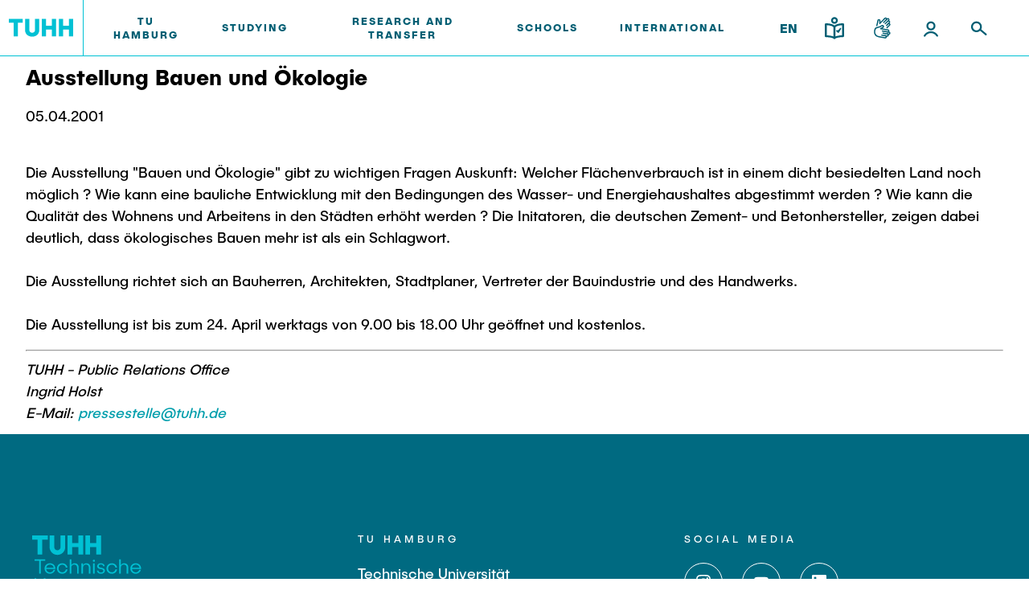

--- FILE ---
content_type: text/html; charset=UTF-8
request_url: https://intranet.tuhh.de/presse/pressemitteilung_einzeln.php?id=6230&Lang=en
body_size: 9084
content:
<!DOCTYPE html>
<html lang='en'>
<head><meta charset="utf-8"><meta http-equiv="X-UA-Compatible" content="IE=edge"><meta name="viewport" content="width=device-width,initial-scale=1">
<link rel="shortcut icon" type="image/x-icon" href="/img/favicon.ico" sizes="16x16 32x32 48x48 64x64"><link rel="apple-touch-icon" href="/img/apple-touch-icon.png" sizes="180x180"><link rel="icon" type="image/svg+xml" href="/img/favicon.svg" sizes="any">
<title>Press Release: Ausstellung Bauen und &Ouml;kologie</title>
<link rel="stylesheet" href="/assets/styles/styles.css?v=2023092510"><link rel="stylesheet" href="/assets/scripts/main.css?v=2023092510"><script id="project-config" type="application/json">{"assetsUrl":"\/assets\/"}</script>
<script type="text/javascript" nonce="696ac96f0f0ae">
    window.publicPaths = {
        js: '/assets/scripts/',
        assets: '/assets/',
        googleSearch: 'https://cse.google.com/cse.js?cx=013498366615220259019:ljc1ircsxvi',
        personSearchAPI: 'https://kontakt.tuhh.de/api/search.php'
};
</script>
<meta property='og:url' content='https://intranet.tuhh.de/presse/pressemitteilung_einzeln.php?id=6230&amp;Lang=en'>
<meta property='og:type' content='article'>
<meta property='og:title' content='Ausstellung Bauen und &Ouml;kologie'>
<meta property='og:locale' content='de_DE'>
<meta property='og:image' content='https://intranet.tuhh.de'>
<meta name='twitter:card' content='summary'>
<meta name='twitter:site' content='@TUHamburg'>
<meta name='twitter:title' content='Ausstellung Bauen und &Ouml;kologie'>
<meta name='twitter:description' content='
Die Ausstellung &quot;Bauen und &Ouml;kologie&quot; gibt zu wichtigen Fragen Auskunft: Welcher Fl&auml;chenverbrauch ist in einem &hellip;'>
<meta name='twitter:image' content='https://intranet.tuhh.de'>
    <link rel="stylesheet" type="text/css" href="/css/tuhh-loop.css?v=2023092510" media="screen">
    <link rel="stylesheet" type="text/css" href="/css/jquery-ui.css" media="screen">
    <link rel="stylesheet" type="text/css" href="/img/font-awesome/css/all.min.css" media="screen">
    <link rel="stylesheet" type="text/css" href="https://www.tuhh.de/t3resources/tuhh/css/tuhh.css?2023092510" media="screen">
      <script src="/js/jquery.js"></script>
      <script src="/js/jquery-ui.js"></script>
      <script src="/js/jquery.lightbox.js"></script>
      <script src="/js/lightbox.js"></script>
</head><body>	<div class="page"><div class="module module--header js-header" data-name="header"><div class="module__content"><div class="container header__container"><div class="header header--default" data-component='{"component": "nav"}'><a class="header__logo" href="https://www.tuhh.de/tuhh/startseite"><div class="header__logo__inner"><img class="lazyload header__logo__inner__mobile" data-sizes="auto" data-srcset="/assets/images/logo-new.svg" alt="TUHH" /><img class="lazyload header__logo__inner__desktop" data-sizes="auto" data-srcset="/assets/images/logo-new.svg" alt="TUHH" /></div></a><div class="header__nav js-nav-main"><div class="header__nav__mobile-actions"><div class="header__actions__inner"><div class="header__actions__item header__actions__item--mobile header__actions__item--lang"><span class="header__actions__item__lang-trigger js-nav-lang">EN</span><div class="subnavigation subnavigation--action js-nav-subnavi"><a href="/presse/pressemitteilung_einzeln.php?id=6230&amp;Lang=de"> DE </a></div></div><a class="header__actions__item header__actions__item--mobile header__actions__item--calendar highlight" href="https://intranet.tuhh.de/events/veranstaltungen.php"><div class="icon"> <svg xmlns="http://www.w3.org/2000/svg" width="24" height="25" viewBox="0 0 24 25"><path d="M18 22H6c-1.654 0-3-1.346-3-3V8c0-1.654 1.346-3 3-3h12c1.654 0 3 1.346 3 3v11c0 1.654-1.346 3-3 3zM6 7c-.551 0-1 .449-1 1v11c0 .552.449 1 1 1h12a1 1 0 001-1V8c0-.551-.448-1-1-1H6z" fill="#005e73"/><path d="M19 13H5a1 1 0 010-2h14a1 1 0 110 2zm-4-4a1 1 0 01-1-1V4a1 1 0 112 0v4a1 1 0 01-1 1zM9 9a1 1 0 01-1-1V4a1 1 0 012 0v4a1 1 0 01-1 1z" fill="#005e73"/></svg> </div></a><a class="header__actions__item header__actions__item--mobile header__actions__item--location highlight" href="https://www.tuhh.de/tuhh/tu-hamburg/campus"><div class="icon"> <svg xmlns="http://www.w3.org/2000/svg" width="24" height="25" viewBox="0 0 24 25"><path d="M12 22.5a.994.994 0 01-.563-.174C11.133 22.119 4 17.186 4 11.16 4 6.661 7.589 3 12 3s8 3.661 8 8.16c0 6.025-7.133 10.959-7.437 11.166A.994.994 0 0112 22.5zM12 5c-3.309 0-6 2.764-6 6.16 0 4.091 4.409 7.866 6 9.097 1.592-1.23 6-5.006 6-9.097C18 7.764 15.309 5 12 5z" fill="#005e73"/><path d="M12 14c-1.654 0-3-1.346-3-3s1.346-3 3-3 3 1.346 3 3-1.346 3-3 3zm0-4c-.551 0-1 .449-1 1s.449 1 1 1a1.001 1.001 0 000-2z" fill="#005e73"/></svg> </div></a></div></div> <nav class="header__nav__inner"> <ul> <li class="header__nav__item"> <div class="desktop button button--nav-link highlight highlight js-nav-item "> TU Hamburg </div> <a class="button button--nav-link highlight mobile " target="_self" href="https://www.tuhh.de/tuhh/en/tu-hamburg"> <span>TU Hamburg</span> <div class="icon"> <img src="https://www.tuhh.de/typo3conf/ext/tuhhsitepackage2021/Resources/Public/Assets/icons/inline/arrow-up-right.svg" width="1000" height="1000" alt=""/> </div> </a> <div class="icon header__nav__item__subnavi-trigger js-nav-subnavi-trigger"> <img src="https://www.tuhh.de/typo3conf/ext/tuhhsitepackage2021/Resources/Public/Assets/icons/inline/chevron-right-dark.svg" width="24" height="25" alt=""/> </div> <div class="subnavigation js-nav-subnavi"> <div class="subnavigation__title"> <div class="subnavigation__title__inner"> <div class="icon highlight subnavigation__title__icon js-nav-subnavi-back"> <img src="https://www.tuhh.de/typo3conf/ext/tuhhsitepackage2021/Resources/Public/Assets/icons/inline/arrow-left-dark.svg" width="24" height="24" alt=""/> </div> <span class="button button--nav-link highlight"> TU Hamburg </span> </div> </div> <div class="container subnavigation__container"> <div class="subnavigation__mainlink"> <div class="subnavigation__mainlink__arrow"> <div class="icon"> <img src="https://www.tuhh.de/typo3conf/ext/tuhhsitepackage2021/Resources/Public/Assets/icons/inline/arrow-right.svg" width="24" height="24" alt=""/> </div> </div> <a class="button button--subnav-highlight highlight desktop--v3 " target="_self" href="https://www.tuhh.de/tuhh/en/tu-hamburg"> <span>TU Hamburg</span> </a> </div> <div class="subnavigation__inner"> <div class="subnavigation__col"> <nav> <ul> <li> <a class="button button--subnav-title-link highlight " href="https://www.tuhh.de/tuhh/en/tu-hamburg/profile"> <span>Profile</span> <div class="icon"> <img src="https://www.tuhh.de/typo3conf/ext/tuhhsitepackage2021/Resources/Public/Assets/icons/inline/arrow-up-right.svg" width="1000" height="1000" alt=""/> </div> </a> <ul> </ul> </li> <li> <a class="button button--subnav-title-link highlight " href="https://www.tuhh.de/tuhh/en/tu-hamburg/structure"> <span>Structure</span> <div class="icon"> <img src="https://www.tuhh.de/typo3conf/ext/tuhhsitepackage2021/Resources/Public/Assets/icons/inline/arrow-up-right.svg" width="1000" height="1000" alt=""/> </div> </a> <ul> </ul> </li> <li> <a class="button button--subnav-title-link highlight " href="https://www.tuhh.de/tuhh/en/tu-hamburg/campus"> <span>Campus</span> <div class="icon"> <img src="https://www.tuhh.de/typo3conf/ext/tuhhsitepackage2021/Resources/Public/Assets/icons/inline/arrow-up-right.svg" width="1000" height="1000" alt=""/> </div> </a> <ul> </ul> </li> <li> <a class="button button--subnav-title-link highlight " href="https://www.tuhh.de/tuhh/en/tu-hamburg/cooperation-with-tuhh"> <span>Cooperation with TUHH</span> <div class="icon"> <img src="https://www.tuhh.de/typo3conf/ext/tuhhsitepackage2021/Resources/Public/Assets/icons/inline/arrow-up-right.svg" width="1000" height="1000" alt=""/> </div> </a> <ul> </ul> </li> </ul></nav></div> <div class="subnavigation__col"><nav><ul> <li> <a class="button button--subnav-title-link highlight " href="https://www.tuhh.de/tuhh/en/tu-hamburg/newsroom"> <span>Newsroom</span> <div class="icon"> <img src="https://www.tuhh.de/typo3conf/ext/tuhhsitepackage2021/Resources/Public/Assets/icons/inline/arrow-up-right.svg" width="1000" height="1000" alt=""/> </div> </a> <ul> <li> <a class="button button--subnav-link highlight " href="https://intranet.tuhh.de/presse/pressearchive.php?Lang=en"> <span>Press Release</span> </a> </li> <li> <a class="button button--subnav-link highlight " href="https://www.tuhh.de/tuhh/en/tu-hamburg/newsroom/flyers-and-brochures"> <span>Flyers and brochures</span> </a> </li> <li> <a class="button button--subnav-link highlight " href="https://www.tuhh.de/tuhh/en/tu-hamburg/newsroom/university-magazine-spektrum"> <span>University magazine spektrum</span> </a> </li> <li> <a class="button button--subnav-link highlight " href="https://intranet.tuhh.de/aktuell/veranstaltungen/index.php"> <span>Events</span> </a> </li> </ul> </li> <li> <a class="button button--subnav-title-link highlight " href="https://tu-hamburg-shop.de/en/"> <span>Merchandise-Shop</span> <div class="icon"> <img src="https://www.tuhh.de/typo3conf/ext/tuhhsitepackage2021/Resources/Public/Assets/icons/inline/arrow-up-right.svg" width="1000" height="1000" alt=""/> </div> </a> <ul> </ul> </li> </ul></nav></div> <div class="subnavigation__col"><nav><ul> <li> <a class="button button--subnav-title-link highlight " href="https://www.tuhh.de/tuhh/en/tu-hamburg/working-at-tu-hamburg"> <span>Working at TU Hamburg</span> <div class="icon"> <img src="https://www.tuhh.de/typo3conf/ext/tuhhsitepackage2021/Resources/Public/Assets/icons/inline/arrow-up-right.svg" width="1000" height="1000" alt=""/> </div> </a> <ul> <li> <a class="button button--subnav-link highlight " href="https://www.tuhh.de/tuhh/en/tu-hamburg/working-at-tu-hamburg/job-opportunities"> <span>Job opportunities</span> </a> </li> <li> <a class="button button--subnav-link highlight " href="https://www.tuhh.de/tuhh/en/tu-hamburg/working-at-tu-hamburg/faculty-recruiting"> <span>Faculty recruiting</span> </a> </li> <li> <a class="button button--subnav-link highlight " href="https://www.tuhh.de/tuhh/en/tu-hamburg/working-at-tu-hamburg/information-for-new-employees"> <span>Information for new employees</span> </a> </li> </ul> </li> <li> <a class="button button--subnav-title-link highlight " href="https://www.tuhh.de/tuhh/en/tu-hamburg/service"> <span>Internal Information</span> <div class="icon"> <img src="https://www.tuhh.de/typo3conf/ext/tuhhsitepackage2021/Resources/Public/Assets/icons/inline/arrow-up-right.svg" width="1000" height="1000" alt=""/> </div> </a> <ul> </ul> </li> </ul> </nav> </div> </div> </div> </div> </li> <li class="header__nav__item"> <div class="desktop button button--nav-link highlight highlight js-nav-item "> Studying </div> <a class="button button--nav-link highlight mobile " target="_self" href="https://www.tuhh.de/tuhh/en/studying-1"> <span>Studying</span> <div class="icon"> <img src="https://www.tuhh.de/typo3conf/ext/tuhhsitepackage2021/Resources/Public/Assets/icons/inline/arrow-up-right.svg" width="1000" height="1000" alt=""/> </div> </a> <div class="icon header__nav__item__subnavi-trigger js-nav-subnavi-trigger"> <img src="https://www.tuhh.de/typo3conf/ext/tuhhsitepackage2021/Resources/Public/Assets/icons/inline/chevron-right-dark.svg" width="24" height="25" alt=""/> </div> <div class="subnavigation js-nav-subnavi"> <div class="subnavigation__title"> <div class="subnavigation__title__inner"> <div class="icon highlight subnavigation__title__icon js-nav-subnavi-back"> <img src="https://www.tuhh.de/typo3conf/ext/tuhhsitepackage2021/Resources/Public/Assets/icons/inline/arrow-left-dark.svg" width="24" height="24" alt=""/> </div> <span class="button button--nav-link highlight"> Studying </span> </div> </div> <div class="container subnavigation__container"> <div class="subnavigation__mainlink"> <div class="subnavigation__mainlink__arrow"> <div class="icon"> <img src="https://www.tuhh.de/typo3conf/ext/tuhhsitepackage2021/Resources/Public/Assets/icons/inline/arrow-right.svg" width="24" height="24" alt=""/> </div> </div> <a class="button button--subnav-highlight highlight desktop--v3 " target="_self" href="https://www.tuhh.de/tuhh/en/studying-1"> <span>Studying</span> </a> </div> <div class="subnavigation__inner"> <div class="subnavigation__col"> <nav> <ul> <li> <a class="button button--subnav-title-link highlight " href="https://www.tuhh.de/tuhh/en/studium/lehre/education-news"> <span>Education News</span> <div class="icon"> <img src="https://www.tuhh.de/typo3conf/ext/tuhhsitepackage2021/Resources/Public/Assets/icons/inline/arrow-up-right.svg" width="1000" height="1000" alt=""/> </div> </a> <ul> </ul> </li> <li> <a class="button button--subnav-title-link highlight " href="https://www.tuhh.de/tuhh/en/studying/before-studying"> <span>Before Studying</span> <div class="icon"> <img src="https://www.tuhh.de/typo3conf/ext/tuhhsitepackage2021/Resources/Public/Assets/icons/inline/arrow-up-right.svg" width="1000" height="1000" alt=""/> </div> </a> <ul> <li> <a class="button button--subnav-link highlight " href="https://www.tuhh.de/tuhh/en/studying/before-studying/application"> <span>Application</span> </a> </li> <li> <a class="button button--subnav-link highlight " href="https://www.tuhh.de/schule/startseite.html"> <span>High School Students</span> </a> </li> <li> <a class="button button--subnav-link highlight " href="https://www.tuhh.de/tuhh/en/studying/before-studying/degree-courses"> <span>Degree Courses</span> </a> </li> <li> <a class="button button--subnav-link highlight " href="https://www.tuhh.de/tuhh/en/studying/before-studying/study-orientation"> <span>Study orientation</span> </a> </li> </ul> </li> </ul></nav></div> <div class="subnavigation__col"><nav><ul> <li> <a class="button button--subnav-title-link highlight " href="https://www.tuhh.de/tuhh/en/studying/during-your-studies"> <span>During your Studies</span> <div class="icon"> <img src="https://www.tuhh.de/typo3conf/ext/tuhhsitepackage2021/Resources/Public/Assets/icons/inline/arrow-up-right.svg" width="1000" height="1000" alt=""/> </div> </a> <ul> <li> <a class="button button--subnav-link highlight " href="https://www.tuhh.de/tuhh/en/studying/during-your-studies/advice-and-contact"> <span>Advice and contact</span> </a> </li> <li> <a class="button button--subnav-link highlight " href="https://www.tuhh.de/tuhh/en/education/newtuhh"> <span>New@tuhh</span> </a> </li> <li> <a class="button button--subnav-link highlight " href="https://www.tuhh.de/tuhh/en/studying/during-your-studies/around-student-life"> <span>Around student life</span> </a> </li> <li> <a class="button button--subnav-link highlight " href="https://www.tuhh.de/tuhh/en/studying/during-your-studies/study-organization"> <span>study organization</span> </a> </li> </ul> </li> </ul></nav></div> <div class="subnavigation__col"><nav><ul> <li> <a class="button button--subnav-title-link highlight " href="https://www.tuhh.de/tuhh/en/studying/after-graduation"> <span>After Graduation</span> <div class="icon"> <img src="https://www.tuhh.de/typo3conf/ext/tuhhsitepackage2021/Resources/Public/Assets/icons/inline/arrow-up-right.svg" width="1000" height="1000" alt=""/> </div> </a> <ul> <li> <a class="button button--subnav-link highlight " href="https://tuandyou.de/?lang=en"> <span>Alumni</span> </a> </li> <li> <a class="button button--subnav-link highlight " href="https://www.tuhh.de/tuhh/en/studying/during-your-studies/career-center"> <span>Career Center</span> </a> </li> <li> <a class="button button--subnav-link highlight " href="https://www.tuhh.de/graduiertenakademie/en/home-page.html"> <span>Graduate Academy</span> </a> </li> <li> <a class="button button--subnav-link highlight " href="https://www.tuhh.de/tuhh/en/studying/after-graduation/doctoral-degrees"> <span>Doctoral Degrees</span> </a> </li> <li> <a class="button button--subnav-link highlight " href="https://www.tuhh.de/wwb/startseite.html"> <span>Continuing Education</span> </a> </li> </ul> </li> </ul></nav></div> <div class="subnavigation__col"><nav><ul> </ul> </nav> </div> </div> </div> </div> </li> <li class="header__nav__item"> <div class="desktop button button--nav-link highlight highlight js-nav-item "> Research and Transfer </div> <a class="button button--nav-link highlight mobile " target="_self" href="https://www.tuhh.de/tuhh/en/research-and-transfer"> <span>Research and Transfer</span> <div class="icon"> <img src="https://www.tuhh.de/typo3conf/ext/tuhhsitepackage2021/Resources/Public/Assets/icons/inline/arrow-up-right.svg" width="1000" height="1000" alt=""/> </div> </a> <div class="icon header__nav__item__subnavi-trigger js-nav-subnavi-trigger"> <img src="https://www.tuhh.de/typo3conf/ext/tuhhsitepackage2021/Resources/Public/Assets/icons/inline/chevron-right-dark.svg" width="24" height="25" alt=""/> </div> <div class="subnavigation js-nav-subnavi"> <div class="subnavigation__title"> <div class="subnavigation__title__inner"> <div class="icon highlight subnavigation__title__icon js-nav-subnavi-back"> <img src="https://www.tuhh.de/typo3conf/ext/tuhhsitepackage2021/Resources/Public/Assets/icons/inline/arrow-left-dark.svg" width="24" height="24" alt=""/> </div> <span class="button button--nav-link highlight"> Research and Transfer </span> </div> </div> <div class="container subnavigation__container"> <div class="subnavigation__mainlink"> <div class="subnavigation__mainlink__arrow"> <div class="icon"> <img src="https://www.tuhh.de/typo3conf/ext/tuhhsitepackage2021/Resources/Public/Assets/icons/inline/arrow-right.svg" width="24" height="24" alt=""/> </div> </div> <a class="button button--subnav-highlight highlight desktop--v3 " target="_self" href="https://www.tuhh.de/tuhh/en/research-and-transfer"> <span>Research and Transfer</span> </a> </div> <div class="subnavigation__inner"> <div class="subnavigation__col"> <nav> <ul> <li> <a class="button button--subnav-title-link highlight " href="https://www.tuhh.de/tuhh/en/research-and-transfer/research-news"> <span>Research and Transfer News</span> <div class="icon"> <img src="https://www.tuhh.de/typo3conf/ext/tuhhsitepackage2021/Resources/Public/Assets/icons/inline/arrow-up-right.svg" width="1000" height="1000" alt=""/> </div> </a> <ul> </ul> </li> <li> <a class="button button--subnav-title-link highlight " href="https://www.tuhh.de/tuhh/en/research-and-transfer/research-organisation"> <span>Research Organisation</span> <div class="icon"> <img src="https://www.tuhh.de/typo3conf/ext/tuhhsitepackage2021/Resources/Public/Assets/icons/inline/arrow-up-right.svg" width="1000" height="1000" alt=""/> </div> </a> <ul> </ul> </li> <li> <a class="button button--subnav-title-link highlight " href="https://www.tuhh.de/tuhh/en/research-and-transfer/knowledge-and-technology-transfer"> <span>Knowledge and Technology Transfer</span> <div class="icon"> <img src="https://www.tuhh.de/typo3conf/ext/tuhhsitepackage2021/Resources/Public/Assets/icons/inline/arrow-up-right.svg" width="1000" height="1000" alt=""/> </div> </a> <ul> </ul> </li> <li> <a class="button button--subnav-title-link highlight " href="https://www.tuhh.de/tuhh/en/research-and-transfer/translate-to-alternative-societal-impact-der-tuhh"> <span>TUHH Societal Impact</span> <div class="icon"> <img src="https://www.tuhh.de/typo3conf/ext/tuhhsitepackage2021/Resources/Public/Assets/icons/inline/arrow-up-right.svg" width="1000" height="1000" alt=""/> </div> </a> <ul> </ul> </li> </ul></nav></div> <div class="subnavigation__col"><nav><ul> <li> <a class="button button--subnav-title-link highlight " href="https://www.tuhh.de/tuhh/en/research-and-transfer/coordinated-collaborative-research"> <span>Coordinated Collaborative Research</span> <div class="icon"> <img src="https://www.tuhh.de/typo3conf/ext/tuhhsitepackage2021/Resources/Public/Assets/icons/inline/arrow-up-right.svg" width="1000" height="1000" alt=""/> </div> </a> <ul> <li> <a class="button button--subnav-link highlight " href="https://www.tuhh.de/bluemat/homepage"> <span>Cluster of Excellence BlueMat</span> </a> </li> </ul> </li> <li> <a class="button button--subnav-title-link highlight " href="https://www.tuhh.de/tuhh/en/forschung-und-transfer/unu-hub-engineering-to-face-climate-change"> <span>UNU HUB &#34;Engineering to Face Climate Change&#34;</span> <div class="icon"> <img src="https://www.tuhh.de/typo3conf/ext/tuhhsitepackage2021/Resources/Public/Assets/icons/inline/arrow-up-right.svg" width="1000" height="1000" alt=""/> </div> </a> <ul> </ul> </li> <li> <a class="button button--subnav-title-link highlight " href="https://www.tuhh.de/tuhh/en/research-and-transfer/research-funding"> <span>Research Funding</span> <div class="icon"> <img src="https://www.tuhh.de/typo3conf/ext/tuhhsitepackage2021/Resources/Public/Assets/icons/inline/arrow-up-right.svg" width="1000" height="1000" alt=""/> </div> </a> <ul> </ul> </li> </ul></nav></div> <div class="subnavigation__col"><nav><ul> <li> <a class="button button--subnav-title-link highlight " href="https://www.tuhh.de/tuhh/en/research-and-transfer/graduate-academy"> <span>Early Career Research Support</span> <div class="icon"> <img src="https://www.tuhh.de/typo3conf/ext/tuhhsitepackage2021/Resources/Public/Assets/icons/inline/arrow-up-right.svg" width="1000" height="1000" alt=""/> </div> </a> <ul> </ul> </li> <li> <a class="button button--subnav-title-link highlight " href="https://www.tuhh.de/tuhh/en/research-and-transfer/translate-to-alternative-gute-wissenschaftliche-praxis"> <span>Good Scientific Practice</span> <div class="icon"> <img src="https://www.tuhh.de/typo3conf/ext/tuhhsitepackage2021/Resources/Public/Assets/icons/inline/arrow-up-right.svg" width="1000" height="1000" alt=""/> </div> </a> <ul> </ul> </li> <li> <a class="button button--subnav-title-link highlight " href="https://www.tuhh.de/tuhh/en/research-and-transfer/future-lectures"> <span>Future Lectures</span> <div class="icon"> <img src="https://www.tuhh.de/typo3conf/ext/tuhhsitepackage2021/Resources/Public/Assets/icons/inline/arrow-up-right.svg" width="1000" height="1000" alt=""/> </div> </a> <ul> </ul> </li> <li> <a class="button button--subnav-title-link highlight " href="https://www.tuhh.de/tuhh/en/research-and-transfer/team"> <span>Team</span> <div class="icon"> <img src="https://www.tuhh.de/typo3conf/ext/tuhhsitepackage2021/Resources/Public/Assets/icons/inline/arrow-up-right.svg" width="1000" height="1000" alt=""/> </div> </a> <ul> </ul> </li> </ul> </nav> </div> <div class="subnavigation__col subnavigation__col--teasers "> <div class="subnavigation__teasers"> <a href="https://www.tuhh.de/tuhh/en/research-and-transfer/research-news" class="subnavigation-teaser subnavigation-teaser--image"> <span class="headline--h4 subnavigation-teaser__title"> High-Assurance Machine Pairing in the Aerospace Domain </span> <div class="icon subnavigation-teaser__icon"><svg xmlns="http://www.w3.org/2000/svg" width="24" height="24" viewBox="0 0 24 24"><path d="M19.923 12.382a1 1 0 00-.217-1.09l-6.999-7a.999.999 0 10-1.414 1.414L16.586 11H5a1 1 0 000 2h11.586l-5.293 5.293a.999.999 0 101.414 1.414l6.999-6.999a.99.99 0 00.217-.326z"></path></svg></div> <img class="subnavigation-teaser__image lazyautosizes lazyloaded" data-sizes="auto" data-srcset="https://www.tuhh.de/t3resources/tuhh/user_upload/Hintergrund_NeuesAusderForschung.png 50w" sizes="308px" srcset="https://www.tuhh.de/t3resources/tuhh/user_upload/Hintergrund_NeuesAusderForschung.png"/> </a> </div> </div> <div class="subnavigation__col subnavigation__col--teasers "> <div class="subnavigation__teasers"> </div> </div> </div> </div> </div> </li> <li class="header__nav__item"> <div class="desktop button button--nav-link highlight highlight js-nav-item "> Schools </div> <a class="button button--nav-link highlight mobile " target="_self" href="https://www.tuhh.de/tuhh/en/schools"> <span>Schools</span> <div class="icon"> <img src="https://www.tuhh.de/typo3conf/ext/tuhhsitepackage2021/Resources/Public/Assets/icons/inline/arrow-up-right.svg" width="1000" height="1000" alt=""/> </div> </a> <div class="icon header__nav__item__subnavi-trigger js-nav-subnavi-trigger"> <img src="https://www.tuhh.de/typo3conf/ext/tuhhsitepackage2021/Resources/Public/Assets/icons/inline/chevron-right-dark.svg" width="24" height="25" alt=""/> </div> <div class="subnavigation js-nav-subnavi"> <div class="subnavigation__title"> <div class="subnavigation__title__inner"> <div class="icon highlight subnavigation__title__icon js-nav-subnavi-back"> <img src="https://www.tuhh.de/typo3conf/ext/tuhhsitepackage2021/Resources/Public/Assets/icons/inline/arrow-left-dark.svg" width="24" height="24" alt=""/> </div> <span class="button button--nav-link highlight"> Schools </span> </div> </div> <div class="container subnavigation__container"> <div class="subnavigation__mainlink"> <div class="subnavigation__mainlink__arrow"> <div class="icon"> <img src="https://www.tuhh.de/typo3conf/ext/tuhhsitepackage2021/Resources/Public/Assets/icons/inline/arrow-right.svg" width="24" height="24" alt=""/> </div> </div> <a class="button button--subnav-highlight highlight desktop--v3 " target="_self" href="https://www.tuhh.de/tuhh/en/schools"> <span>Schools</span> </a> </div> <div class="subnavigation__inner"> <div class="subnavigation__col"> <nav> <ul> <li> <a class="button button--subnav-title-link highlight " href="https://www.tuhh.de/tuhh/en/schools/civil-engineering"> <span>Civil and Environmental Engineering</span> <div class="icon"> <img src="https://www.tuhh.de/typo3conf/ext/tuhhsitepackage2021/Resources/Public/Assets/icons/inline/arrow-up-right.svg" width="1000" height="1000" alt=""/> </div> </a> <ul> <li> <a class="button button--subnav-link highlight " href="https://www.tuhh.de/tuhh/en/schools/civil-engineering/study-programs"> <span>Study programs</span> </a> </li> <li> <a class="button button--subnav-link highlight " href="https://www.tuhh.de/tuhh/en/schools/civil-engineering/research-and-institutes"> <span>Research and Institutes</span> </a> </li> </ul> </li> <li> <a class="button button--subnav-title-link highlight " href="https://www.tuhh.de/tuhh/en/schools/electrical-engineering-computer-science-and-mathematics"> <span>Electrical Engineering, Computer Science and Mathematics</span> <div class="icon"> <img src="https://www.tuhh.de/typo3conf/ext/tuhhsitepackage2021/Resources/Public/Assets/icons/inline/arrow-up-right.svg" width="1000" height="1000" alt=""/> </div> </a> <ul> <li> <a class="button button--subnav-link highlight " href="https://www.tuhh.de/tuhh/en/schools/electrical-engineering-computer-science-and-mathematics/study-programs"> <span>Study programs</span> </a> </li> <li> <a class="button button--subnav-link highlight " href="https://www.tuhh.de/tuhh/en/schools/electrical-engineering-computer-science-and-mathematics/research-and-institutes"> <span>Research and Institutes</span> </a> </li> </ul> </li> </ul></nav></div> <div class="subnavigation__col"><nav><ul> <li> <a class="button button--subnav-title-link highlight " href="https://www.tuhh.de/tuhh/en/schools/process-engineering"> <span>Process Engineering</span> <div class="icon"> <img src="https://www.tuhh.de/typo3conf/ext/tuhhsitepackage2021/Resources/Public/Assets/icons/inline/arrow-up-right.svg" width="1000" height="1000" alt=""/> </div> </a> <ul> <li> <a class="button button--subnav-link highlight " href="https://www.tuhh.de/tuhh/en/schools/process-engineering/study-programs"> <span>Study programs</span> </a> </li> <li> <a class="button button--subnav-link highlight " href="https://www.tuhh.de/tuhh/en/schools/process-engineering/research-and-institutes"> <span>Research and Institutes</span> </a> </li> </ul> </li> <li> <a class="button button--subnav-title-link highlight " href="https://www.tuhh.de/tuhh/en/schools/technology-and-innovation-in-education"> <span>Technology and Innovation in Education</span> <div class="icon"> <img src="https://www.tuhh.de/typo3conf/ext/tuhhsitepackage2021/Resources/Public/Assets/icons/inline/arrow-up-right.svg" width="1000" height="1000" alt=""/> </div> </a> <ul> <li> <a class="button button--subnav-link highlight " href="https://www.tuhh.de/tuhh/en/dekanate/technologie-und-innovation-in-der-bildung/news"> <span>News</span> </a> </li> <li> <a class="button button--subnav-link highlight " href="https://www.tuhh.de/tuhh/en/schools/template-einzelnes-dekanat/translate-to-alternative-studiengaenge-1-4"> <span>Study programs</span> </a> </li> <li> <a class="button button--subnav-link highlight " href="https://www.tuhh.de/tuhh/en/schools/template-einzelnes-dekanat/translate-to-alternative-forschung-und-institute-4"> <span>Research and Institutes</span> </a> </li> </ul> </li> </ul></nav></div> <div class="subnavigation__col"><nav><ul> <li> <a class="button button--subnav-title-link highlight " href="https://www.tuhh.de/tuhh/en/schools/management-sciences-and-technology"> <span>Management Sciences and Technology</span> <div class="icon"> <img src="https://www.tuhh.de/typo3conf/ext/tuhhsitepackage2021/Resources/Public/Assets/icons/inline/arrow-up-right.svg" width="1000" height="1000" alt=""/> </div> </a> <ul> <li> <a class="button button--subnav-link highlight " href="https://www.tuhh.de/tuhh/en/schools/management-sciences-and-technology/study-programs"> <span>Study Programs</span> </a> </li> <li> <a class="button button--subnav-link highlight " href="https://www.tuhh.de/tuhh/en/schools/management-sciences-and-technology/translate-to-alternative-forschung-und-institute"> <span>Research and Institutes</span> </a> </li> </ul> </li> <li> <a class="button button--subnav-title-link highlight " href="https://www.tuhh.de/tuhh/en/schools/mechanical-engineering"> <span>Mechanical Engineering</span> <div class="icon"> <img src="https://www.tuhh.de/typo3conf/ext/tuhhsitepackage2021/Resources/Public/Assets/icons/inline/arrow-up-right.svg" width="1000" height="1000" alt=""/> </div> </a> <ul> <li> <a class="button button--subnav-link highlight " href="https://www.tuhh.de/tuhh/en/schools/mechanical-engineering/study-programs"> <span>Study programs</span> </a> </li> <li> <a class="button button--subnav-link highlight " href="https://www.tuhh.de/tuhh/en/schools/mechanical-engineering/research-and-institutes"> <span>Research and institutes</span> </a> </li> </ul> </li> <li> <a class="button button--subnav-title-link highlight " href="https://www.tuhh.de/tuhh/en/schools/joint-school-of-multidisciplinary-studies"> <span>Joint School of Multidisciplinary Studies</span> <div class="icon"> <img src="https://www.tuhh.de/typo3conf/ext/tuhhsitepackage2021/Resources/Public/Assets/icons/inline/arrow-up-right.svg" width="1000" height="1000" alt=""/> </div> </a> <ul> </ul> </li> </ul> </nav> </div> <div class="subnavigation__col subnavigation__col--teasers "> <div class="subnavigation__teasers"> <a href="https://www.tuhh.de/tuhh/en/schools/institutes" class="subnavigation-teaser subnavigation-teaser--illu"> <span class="headline--h4 subnavigation-teaser__title"> Institutes </span> <p class="subnavigation-teaser__text"> Overview </p> <div class="icon subnavigation-teaser__icon"><svg xmlns="http://www.w3.org/2000/svg" width="24" height="24" viewBox="0 0 24 24"><path d="M19.923 12.382a1 1 0 00-.217-1.09l-6.999-7a.999.999 0 10-1.414 1.414L16.586 11H5a1 1 0 000 2h11.586l-5.293 5.293a.999.999 0 101.414 1.414l6.999-6.999a.99.99 0 00.217-.326z"></path></svg></div> <div class="illu illu--auto subnavigation-teaser__illu"> <img class=" lazyloaded" data-src="https://www.tuhh.de/typo3conf/ext/tuhhsitepackage2021/Resources/Public/Assets/images/dummy/nav/teaser-illu.svg" alt="" aria-hidden="true" src="https://www.tuhh.de/typo3conf/ext/tuhhsitepackage2021/Resources/Public/Assets/images/dummy/nav/teaser-illu.svg"/> </div> </a> </div> </div> <div class="subnavigation__col subnavigation__col--teasers "> <div class="subnavigation__teasers"> </div> </div> </div> </div> </div> </li> <li class="header__nav__item"> <div class="desktop button button--nav-link highlight highlight js-nav-item "> International </div> <a class="button button--nav-link highlight mobile " target="_self" href="https://www.tuhh.de/tuhh/en/international"> <span>International</span> <div class="icon"> <img src="https://www.tuhh.de/typo3conf/ext/tuhhsitepackage2021/Resources/Public/Assets/icons/inline/arrow-up-right.svg" width="1000" height="1000" alt=""/> </div> </a> <div class="icon header__nav__item__subnavi-trigger js-nav-subnavi-trigger"> <img src="https://www.tuhh.de/typo3conf/ext/tuhhsitepackage2021/Resources/Public/Assets/icons/inline/chevron-right-dark.svg" width="24" height="25" alt=""/> </div> <div class="subnavigation js-nav-subnavi"> <div class="subnavigation__title"> <div class="subnavigation__title__inner"> <div class="icon highlight subnavigation__title__icon js-nav-subnavi-back"> <img src="https://www.tuhh.de/typo3conf/ext/tuhhsitepackage2021/Resources/Public/Assets/icons/inline/arrow-left-dark.svg" width="24" height="24" alt=""/> </div> <span class="button button--nav-link highlight"> International </span> </div> </div> <div class="container subnavigation__container"> <div class="subnavigation__mainlink"> <div class="subnavigation__mainlink__arrow"> <div class="icon"> <img src="https://www.tuhh.de/typo3conf/ext/tuhhsitepackage2021/Resources/Public/Assets/icons/inline/arrow-right.svg" width="24" height="24" alt=""/> </div> </div> <a class="button button--subnav-highlight highlight desktop--v3 " target="_self" href="https://www.tuhh.de/tuhh/en/international"> <span>International</span> </a> </div> <div class="subnavigation__inner"> <div class="subnavigation__col"> <nav> <ul> <li> <a class="button button--subnav-title-link highlight " href="https://www.tuhh.de/tuhh/en/international/outgoing-tuhh-students-staff"> <span>Outgoing</span> <div class="icon"> <img src="https://www.tuhh.de/typo3conf/ext/tuhhsitepackage2021/Resources/Public/Assets/icons/inline/arrow-up-right.svg" width="1000" height="1000" alt=""/> </div> </a> <ul> <li> <a class="button button--subnav-link highlight " href="https://www.tuhh.de/tuhh/en/international/outgoing-tuhh-students-staff/study-abroad"> <span>Study Abroad</span> </a> </li> <li> <a class="button button--subnav-link highlight " href="https://www.tuhh.de/tuhh/en/international/outgoing-tuhh-students-staff/internships-abroad"> <span>Internships Abroad</span> </a> </li> <li> <a class="button button--subnav-link highlight " href="https://www.tuhh.de/tuhh/en/international/outgoing-tuhh-students-staff/study-abroad/information-sessions"> <span>Information Sessions</span> </a> </li> <li> <a class="button button--subnav-link highlight " href="https://www.tuhh.de/tuhh/en/international/outgoing-tuhh-students-staff/counselling-contacts"> <span>Counselling &amp; Contacts</span> </a> </li> </ul> </li> </ul></nav></div> <div class="subnavigation__col"><nav><ul> <li> <a class="button button--subnav-title-link highlight " href="https://www.tuhh.de/tuhh/en/international/incoming-and-integration-services"> <span>Incoming</span> <div class="icon"> <img src="https://www.tuhh.de/typo3conf/ext/tuhhsitepackage2021/Resources/Public/Assets/icons/inline/arrow-up-right.svg" width="1000" height="1000" alt=""/> </div> </a> <ul> <li> <a class="button button--subnav-link highlight " href="https://www.tuhh.de/tuhh/en/international/incoming-and-integration-services/welcome-weeks"> <span>Welcome Weeks</span> </a> </li> <li> <a class="button button--subnav-link highlight " href="https://www.tuhh.de/tuhh/en/international/incoming-and-integration-services/ongoing-events-program"> <span>Semester Program</span> </a> </li> <li> <a class="button button--subnav-link highlight " href="https://www.tuhh.de/tuhh/en/international/incoming-and-integration-services/exchange-students"> <span>Exchange students</span> </a> </li> <li> <a class="button button--subnav-link highlight " href="https://www.tuhh.de/tuhh/en/international/incoming-and-integration-services/campus-international"> <span>Campus International</span> </a> </li> <li> <a class="button button--subnav-link highlight " href="https://www.tuhh.de/tuhh/en/international/scholars"> <span>International Scholars &amp; Guests</span> </a> </li> <li> <a class="button button--subnav-link highlight " href="https://www.tuhh.de/tuhh/en/international/incoming-and-integration-services/support-for-students-and-scientists-of-ukraine"> <span>Support for Students and scientists in emergency situations</span> </a> </li> </ul> </li> </ul></nav></div> <div class="subnavigation__col"><nav><ul> <li> <a class="button button--subnav-title-link highlight " href="https://www.tuhh.de/tuhh/en/international/international-partnerships-and-strategy"> <span>Partnerships and Strategy</span> <div class="icon"> <img src="https://www.tuhh.de/typo3conf/ext/tuhhsitepackage2021/Resources/Public/Assets/icons/inline/arrow-up-right.svg" width="1000" height="1000" alt=""/> </div> </a> <ul> <li> <a class="button button--subnav-link highlight " href="https://www.tuhh.de/tuhh/en/international/international-partnerships-and-strategy/study-exchange-partnerships"> <span>Study Exchange Partnerships</span> </a> </li> <li> <a class="button button--subnav-link highlight " href="https://www.tuhh.de/tuhh/en/international/international-partnerships-and-strategy/how-to-establish-partnerships"> <span>How to establish partnerships</span> </a> </li> <li> <a class="button button--subnav-link highlight " href="https://www.tuhh.de/tuhh/en/international/international-partnerships-and-strategy/strategy"> <span>Strategy</span> </a> </li> </ul> </li> <li> <a class="button button--subnav-title-link highlight " href="https://www.tuhh.de/tuhh/en/international/contacts-international-team"> <span>Contacts &amp; International Team</span> <div class="icon"> <img src="https://www.tuhh.de/typo3conf/ext/tuhhsitepackage2021/Resources/Public/Assets/icons/inline/arrow-up-right.svg" width="1000" height="1000" alt=""/> </div> </a> <ul> </ul> </li> </ul> </nav> </div> </div> </div> </div> </li> </ul> </nav> </div><div class="header__actions"><div class="header__actions__inner"><div class="header__actions__item header__actions__item--lang"><span class="header__actions__item__lang-trigger js-nav-lang">EN</span><div class="subnavigation subnavigation--action js-nav-subnavi"><a href="/presse/pressemitteilung_einzeln.php?id=6230&amp;Lang=de"> DE </a></div></div><a class="header__actions__item header__actions__item--easy-language highlight" href="https://www.tuhh.de/tuhh/en/easy-read"><div class="icon"> <svg xmlns="http://www.w3.org/2000/svg" viewBox="0 0 24 24"><defs><style>.s1{fill:none!important;stroke:#005e73;stroke-linecap:round;stroke-linejoin:round;stroke-width:2px}</style></defs><path class="s1" d="M12 11.2c0-2.1-4.8-3.4-9.2-3.4v12.8m0 0s7.6.3 9.2 2.1m9.2-2.1V7.8c-4.4 0-9.2 1.4-9.2 3.4v11.4c1.6-1.7 9.2-2.1 9.2-2.1"/><circle class="s1" cx="12" cy="3.8" r="2.6"/><path fill="none" stroke="#005e73" stroke-linecap="round" stroke-linejoin="round" stroke-width="1.5" d="M14.6 14.9l1.5 1.4 2.3-3.8"/></svg> </div></a><a class="header__actions__item header__actions__item--sign-language highlight" href="https://www.tuhh.de/tuhh/en/german-sign-language"><div class="icon"> <svg xmlns="http://www.w3.org/2000/svg" viewBox="0 0 24 24"><defs><style>.s0{fill:none!important;stroke:#005e73;stroke-linecap:round;stroke-linejoin:round;stroke-width:1.3px}</style></defs><path class="s0" d="M13.1 5.9l3.7-3.7c.4-.4 1.1-.4 1.5 0 .4.4.4 1.1 0 1.5l-3.6 3.6M17.4 4.7c.4-.4 1.1-.4 1.6 0 .4.4.4 1.1 0 1.5l-2.8 2.9"/><path class="s0" d="M5.7 9.3c.5-1.5 1-3.9 1.2-5.2s.5-1 1.1-1c.6 0 1.1.5 1.1 1.1l-.2 2.9 5.4-5.5c.4-.4 1.1-.4 1.5 0 .4.4.4 1.1 0 1.6M17.7 7.4c.4-.4 1.1-.4 1.6 0 .4.4.4 1.1 0 1.5l-2.7 2.6"/><g><path class="s0" d="M11.8 15.1l6.9 1.2c.6 0 1 .7.9 1.2 0 .6-.7 1-1.2.9l-6.1-1"/><path class="s0" d="M17 18.2c.6 0 1 .7.9 1.3 0 .6-.7 1-1.2.9l-5.6-.9"/><path class="s0" d="M14.9 20.1c.6 0 1 .7.9 1.3 0 .6-.7 1-1.2.9l-6.5-1.1-.8-.2c-2.6-.5-4.3-3-3.9-5.6 0-.5.1-.8.2-1.3.2-1.4 1.6-2.7 3-2.8 1.9-.4 3.7-1.3 4.6-2 .5-.3 1.1-.2 1.4.3.4.5.2 1.2-.3 1.5l-2.5 1.5 7.8 1.3c.6 0 1 .7.9 1.2 0 .6-.7 1-1.3.9"/></g></svg> </div></a><a class="header__actions__item header__actions__item--account highlight" href="https://intranet.tuhh.de/?target=/presse/pressemitteilung_einzeln.php?id=6230&amp;Lang=en"><div class="icon"> <svg xmlns="http://www.w3.org/2000/svg" width="24" height="25" viewBox="0 0 24 25"><path d="M12 15c-2.757 0-5-2.243-5-5s2.243-5 5-5 5 2.243 5 5-2.243 5-5 5zm0-8c-1.654 0-3 1.346-3 3s1.346 3 3 3 3-1.346 3-3-1.346-3-3-3zm6.976 15a.999.999 0 01-.872-.509C16.889 19.338 14.558 18 12.02 18c-2.549 0-4.908 1.341-6.154 3.5a1 1 0 11-1.732-1C5.736 17.725 8.758 16 12.02 16c3.258 0 6.257 1.728 7.826 4.509a1 1 0 01-.87 1.491z" fill="#005e73"/></svg> </div></a><div class="header__actions__item header__actions__item--search js-nav-search"><div class="icon"> <svg xmlns="http://www.w3.org/2000/svg" width="24" height="25" viewBox="0 0 24 25"><path d="M20.141 18.731l-5.861-4.884A5.97 5.97 0 0015 11c0-3.309-2.691-6-6-6s-6 2.691-6 6 2.691 6 6 6a5.968 5.968 0 004.042-1.579l5.817 4.848a1.002 1.002 0 001.282-1.538zM9 15c-2.206 0-4-1.794-4-4s1.794-4 4-4 4 1.794 4 4-1.794 4-4 4z" fill="#005e73"/></svg> </div></div><div class="header__actions__item header__actions__item--burger js-nav-mobile-trigger"><div class="icon js-nav-burger"> <svg xmlns="http://www.w3.org/2000/svg" width="24" height="25" viewBox="0 0 24 25"><path d="M18 19H6a1 1 0 110-2h12a1 1 0 110 2zm0-5H6a1 1 0 110-2h12a1 1 0 110 2zm0-5H6a1 1 0 010-2h12a1 1 0 110 2z" fill="#005e73"/></svg> </div><div class="icon js-nav-close is-hidden"> <svg xmlns="http://www.w3.org/2000/svg" width="24" height="24" viewBox="0 0 24 24"><path d="M18 19a.997.997 0 01-.707-.293L12 13.414l-5.293 5.293a.999.999 0 11-1.414-1.414L10.586 12 5.293 6.707a.999.999 0 111.414-1.414L12 10.586l5.293-5.293a.999.999 0 111.414 1.414L13.414 12l5.293 5.293A.999.999 0 0118 19z" fill="#005e73"/></svg> </div></div></div></div></div></div></div></div><div class="module module--search" data-name="search"><div class="module__content"><search data-component='{"factory": "vue"}' language="de" site-search-url=""></search></div></div>
  <div class="page__content">
    <div class="module module--plain">
      <div class="module__content">
         <div class="container">
           <div class="module--plain">
<h2>Ausstellung Bauen und &Ouml;kologie</h2>
<p>05.04.2001</p><p class="silbentrennung"><p class="silbentrennung"><br>Die Ausstellung &quot;Bauen und &Ouml;kologie&quot; gibt zu wichtigen Fragen Auskunft: Welcher Fl&auml;chenverbrauch ist in einem dicht besiedelten Land noch m&ouml;glich ? Wie kann eine bauliche Entwicklung mit den Bedingungen des Wasser- und Energiehaushaltes abgestimmt werden ? Wie kann die Qualit&auml;t des Wohnens und Arbeitens in den St&auml;dten erh&ouml;ht werden ? Die Initatoren, die deutschen Zement- und Betonhersteller, zeigen dabei deutlich, dass &ouml;kologisches Bauen mehr ist als ein Schlagwort.<br><br>Die Ausstellung richtet sich an Bauherren, Architekten, Stadtplaner, Vertreter der Bauindustrie und des Handwerks.<br><br>Die Ausstellung ist bis zum 24. April werktags von 9.00 bis 18.00 Uhr ge&ouml;ffnet und kostenlos.<br> </p></p>
<hr style="margin-top:1em"><p><em>TUHH - Public Relations Office<br>Ingrid Holst<br>E-Mail: <a href="mailto:&#x70;re&#115;&#115;e&#115;&#116;e&#108;&#108;e&#x40;&#116;&#x75;&#104;&#104;&#x2e;de">&#x70;re&#115;&#115;e&#115;&#116;e&#108;&#108;e&#x40;&#116;&#x75;&#104;&#104;&#x2e;de</a></em></p>          </div>
        </div>
      </div>
    </div>
  </div>
<!-- footer -->
<div class="module module--footer" data-name="footer"><div class="module__content"><div class="container"><div class="footer"><div class="footer__top"><div class="footer__logo"><div class="footer__logo__image"> <a href="#"  class="">   <img class="lazyload" data-sizes="auto" data-srcset="/img/logo_full_de.svg 20w" alt="Logo der TUHH" />   </a> </div></div><div class="footer__contact"><h6 class="headline--h6 footer__title">TU Hamburg</h6> <div class="text--normal">Technische Universität</div><div class="text--normal">Hamburg (TU Hamburg)</div><div class="text--normal">Am Schwarzenberg-Campus 1</div><div class="text--normal">21073 Hamburg</div> </div><div class="footer__social"><h6 class="headline--h6 footer__title">Social Media</h6><div class="footer__social__links wrap"> <a href="https://www.instagram.com/tuhamburg"  target="_blank" class="button button--round-icon footer__social__item">  <div class="icon "><svg xmlns="http://www.w3.org/2000/svg" width="18" height="18" viewBox="0 0 18 18"><path d="M9 0C6.555 0 6.25.011 5.29.054 4.33.099 3.679.25 3.105.472A4.423 4.423 0 001.51 1.51c-.5.5-.809 1.003-1.038 1.595C.25 3.679.098 4.331.054 5.29.009 6.25 0 6.555 0 9c0 2.445.011 2.75.054 3.71.045.958.196 1.61.418 2.185.23.592.538 1.095 1.038 1.596.5.499 1.003.809 1.595 1.037.575.223 1.227.375 2.185.418.96.045 1.265.054 3.71.054 2.445 0 2.75-.011 3.71-.055.958-.045 1.61-.196 2.185-.418a4.422 4.422 0 001.596-1.038c.498-.5.809-1 1.037-1.595.223-.574.375-1.227.418-2.185C17.991 11.75 18 11.445 18 9c0-2.445-.012-2.75-.055-3.71-.045-.958-.196-1.612-.418-2.185a4.413 4.413 0 00-1.039-1.595c-.5-.5-1-.809-1.594-1.038C14.32.25 13.668.098 12.71.054 11.75.009 11.445 0 9 0zm0 1.62c2.402 0 2.689.012 3.637.053.879.041 1.354.187 1.67.311.422.163.721.358 1.037.672.315.315.51.615.672 1.036.123.317.271.793.311 1.67.043.95.052 1.235.052 3.638 0 2.402-.01 2.689-.055 3.637-.046.879-.192 1.354-.316 1.67a2.838 2.838 0 01-.674 1.037 2.78 2.78 0 01-1.035.672c-.315.123-.799.271-1.676.311-.956.043-1.237.052-3.645.052s-2.689-.01-3.644-.055c-.878-.046-1.362-.192-1.677-.316a2.77 2.77 0 01-1.034-.674 2.714 2.714 0 01-.675-1.035c-.124-.315-.27-.799-.315-1.676-.034-.945-.046-1.237-.046-3.633 0-2.397.012-2.69.046-3.646.046-.878.191-1.36.315-1.675.157-.428.36-.72.675-1.036a2.653 2.653 0 011.034-.674c.315-.124.788-.27 1.666-.315.956-.034 1.237-.046 3.644-.046L9 1.62zm0 2.758a4.622 4.622 0 100 9.243 4.622 4.622 0 000-9.243zM9 12a3 3 0 110-6 3 3 0 110 6zm5.884-7.804a1.08 1.08 0 11-2.158 0 1.08 1.08 0 012.158.001v-.001z"/></svg></div>    </a><a href="https://www.youtube.com/channel/UCo2ZK7mteODffSDzS4zEFjA"  target="_blank" class="button button--round-icon footer__social__item">  <div class="icon "><svg xmlns="http://www.w3.org/2000/svg" width="18" height="18" viewBox="0 0 18 18"><path d="M17.621 4.654a2.257 2.257 0 00-1.566-1.566c-1.402-.376-7.047-.376-7.047-.376s-5.63-.008-7.047.376A2.255 2.255 0 00.395 4.654a23.457 23.457 0 00-.391 4.354 23.377 23.377 0 00.391 4.337 2.253 2.253 0 001.566 1.566c1.401.376 7.047.376 7.047.376s5.631 0 7.047-.376a2.255 2.255 0 001.566-1.566c.26-1.431.385-2.883.375-4.338a23.354 23.354 0 00-.375-4.353zM7.207 11.7V6.306l4.697 2.702L7.207 11.7z"/></svg></div>    </a><a href="https://de.linkedin.com/school/technische-universit%C3%A4t-hamburg/"  target="_blank" class="button button--round-icon footer__social__item">  <div class="icon "><svg xmlns="http://www.w3.org/2000/svg" width="18" height="18" viewBox="0 0 18 18"><path d="M15.335 15.339H12.67v-4.177c0-.996-.02-2.278-1.39-2.278-1.389 0-1.601 1.084-1.601 2.205v4.25H7.013V6.75h2.56v1.17h.035c.358-.674 1.228-1.387 2.528-1.387 2.7 0 3.2 1.778 3.2 4.091v4.715zM4.003 5.575a1.546 1.546 0 01-1.548-1.549 1.548 1.548 0 111.547 1.549zm1.336 9.764H2.666V6.75H5.34v8.589zM16.67 0H1.329C.593 0 0 .58 0 1.297v15.406C0 17.42.594 18 1.328 18h15.338C17.4 18 18 17.42 18 16.703V1.297C18 .58 17.4 0 16.666 0h.003z"/></svg></div>    </a> </div></div><div class="footer__quicklinks__left"><h6 class="headline--h6 footer__title"> Links </h6>  <a class="button button--footer-link footer__quicklinks__item" href="https://www.tuhh.de/tuhh/impressum.html" target="_blank"><div class="icon"><svg xmlns="http://www.w3.org/2000/svg" width="1000" height="1000" viewBox="-488 -488 1000 1000"><path d="M428.668 512c-46.062 0-83.336-37.273-83.336-83.332v-632.164l-691.078 691.082c-32.555 32.551-85.289 32.551-117.84 0s-32.551-85.285 0-117.84l691.082-691.078h-632.164c-46.02 0-83.332-37.312-83.332-83.336 0-46.02 37.312-83.332 83.332-83.332h833.336C474.727-488 512-450.688 512-404.668v833.336C512 474.727 474.727 512 428.668 512z" fill="#FFF"></path></svg></div><span>Impressum</span></a>  <a class="button button--footer-link footer__quicklinks__item" href="https://www.tuhh.de/tuhh/datenschutz.html" target="_blank"><div class="icon"><svg xmlns="http://www.w3.org/2000/svg" width="1000" height="1000" viewBox="-488 -488 1000 1000"><path d="M428.668 512c-46.062 0-83.336-37.273-83.336-83.332v-632.164l-691.078 691.082c-32.555 32.551-85.289 32.551-117.84 0s-32.551-85.285 0-117.84l691.082-691.078h-632.164c-46.02 0-83.332-37.312-83.332-83.336 0-46.02 37.312-83.332 83.332-83.332h833.336C474.727-488 512-450.688 512-404.668v833.336C512 474.727 474.727 512 428.668 512z" fill="#FFF"></path></svg></div><span>Datenschutz</span></a>  <a class="button button--footer-link footer__quicklinks__item" href="https://www.tuhh.de/tuhh/barrierefreiheit" target="_blank"><div class="icon"><svg xmlns="http://www.w3.org/2000/svg" width="1000" height="1000" viewBox="-488 -488 1000 1000"><path d="M428.668 512c-46.062 0-83.336-37.273-83.336-83.332v-632.164l-691.078 691.082c-32.555 32.551-85.289 32.551-117.84 0s-32.551-85.285 0-117.84l691.082-691.078h-632.164c-46.02 0-83.332-37.312-83.332-83.336 0-46.02 37.312-83.332 83.332-83.332h833.336C474.727-488 512-450.688 512-404.668v833.336C512 474.727 474.727 512 428.668 512z" fill="#FFF"></path></svg></div><span>Barrierefreiheit</span></a>  </div><div class="footer__quicklinks__right">  <a class="button button--footer-link footer__quicklinks__item" href="https://www.tuhh.de/tuhh/kontakt.html" target="_blank"><div class="icon"><svg xmlns="http://www.w3.org/2000/svg" width="1000" height="1000" viewBox="-488 -488 1000 1000"><path d="M428.668 512c-46.062 0-83.336-37.273-83.336-83.332v-632.164l-691.078 691.082c-32.555 32.551-85.289 32.551-117.84 0s-32.551-85.285 0-117.84l691.082-691.078h-632.164c-46.02 0-83.332-37.312-83.332-83.336 0-46.02 37.312-83.332 83.332-83.332h833.336C474.727-488 512-450.688 512-404.668v833.336C512 474.727 474.727 512 428.668 512z" fill="#FFF"></path></svg></div><span>Kontakt</span></a>  <a class="button button--footer-link footer__quicklinks__item" href="https://www.tuhh.de/tuhh/tu-hamburg/campus.html" target="_blank"><div class="icon"><svg xmlns="http://www.w3.org/2000/svg" width="1000" height="1000" viewBox="-488 -488 1000 1000"><path d="M428.668 512c-46.062 0-83.336-37.273-83.336-83.332v-632.164l-691.078 691.082c-32.555 32.551-85.289 32.551-117.84 0s-32.551-85.285 0-117.84l691.082-691.078h-632.164c-46.02 0-83.332-37.312-83.332-83.336 0-46.02 37.312-83.332 83.332-83.332h833.336C474.727-488 512-450.688 512-404.668v833.336C512 474.727 474.727 512 428.668 512z" fill="#FFF"></path></svg></div><span>Anfahrt</span></a>  <a class="button button--footer-link footer__quicklinks__item" href="https://www.tuhh.de/tuhh/tu-hamburg/struktur/praesidialbereich/marketing-presse-oeffentlichkeitsarbeit.html" target="_blank"><div class="icon"><svg xmlns="http://www.w3.org/2000/svg" width="1000" height="1000" viewBox="-488 -488 1000 1000"><path d="M428.668 512c-46.062 0-83.336-37.273-83.336-83.332v-632.164l-691.078 691.082c-32.555 32.551-85.289 32.551-117.84 0s-32.551-85.285 0-117.84l691.082-691.078h-632.164c-46.02 0-83.332-37.312-83.332-83.336 0-46.02 37.312-83.332 83.332-83.332h833.336C474.727-488 512-450.688 512-404.668v833.336C512 474.727 474.727 512 428.668 512z" fill="#FFF"></path></svg></div><span>Medien und Presse</span></a>  </div></div><div class="footer__bottom"><div class="footer__bottom__partners">  <div class="footer__bottom__partners__image"> <a href="#"  class="">   <img class="lazyload" data-sizes="auto" data-srcset="https://www.tuhh.de/t3resources/tuhh/img/footer_logos/20130319logofamil_rs_WWB_2.png 20w" alt="Weltoffene Hochschule" />   </a> </div>  <div class="footer__bottom__partners__image"> <a href="#"  class="">   <img class="lazyload" data-sizes="auto" data-srcset="https://www.tuhh.de/t3resources/tuhh/img/footer_logos/logo_weltoffene_hochschulen_gegen_fremdenfeindlichkeit_quer_2.png 20w" alt="Familienfreundliche Hochschule" />   </a> </div>  <div class="footer__bottom__partners__image"> <a href="#"  class="">   <img class="lazyload" data-sizes="auto" data-srcset="https://www.tuhh.de/t3resources/tuhh/img/footer_logos/Gefoerdert_LOGO_BMWI_2.png 20w" alt="BMWi" />   </a> </div>  <div class="footer__bottom__partners__image"> <a href="#"  class="">   <img class="lazyload" data-sizes="auto" data-srcset="https://www.tuhh.de/t3resources/tuhh/img/footer_logos/exist_Download_Projekttraeger_Juelich_2.png 20w" alt="Exist" />   </a> </div>  <div class="footer__bottom__partners__image"> <a href="#"  class="">   <img class="lazyload" data-sizes="auto" data-srcset="https://www.tuhh.de/t3resources/tuhh/img/footer_logos/Logo-ESF_2.png 20w" alt="ESF" />   </a> </div>  <div class="footer__bottom__partners__image"> <a href="#"  class="">   <img class="lazyload" data-sizes="auto" data-srcset="https://www.tuhh.de/t3resources/tuhh/img/footer_logos/EU_Logo_links_2.png 20w" alt="EU" />   </a> </div>  </div></div></div></div>        </div>
        <!--  BROWSER SYNC - DEV ONLY -->
        		<script type="text/javascript" nonce="696ac96f0f0ae">
			window.translations = {
				"de": {
		            "Search Results" : "Suchergebnisse",
					"Your search returns no results.": "Keine Ergebnisse gefunden.",
					"Search …": "Suche …",
					"Search": "Suche",
					"Clear": "Leeren",
					"All results": "Alle Ergebnisse",
					"Mobile": "Mobil",
					"ORCID": "ORCID iD",
					"Torelink (Profil auf TUHH Open Research)": "Profil auf TUHH Open Research",
				},
				"en": {
					"ORCID": "ORCID iD",
					"Torelink (Profil auf TUHH Open Research)": "Profile at TUHH Open Research",
					"Telefon": "Telephone",
					"Büro": "Office",
					"Weitere Informationen": "Further Information",
				},
				"active": "en",
			}
			
						
		</script>

        <script type='text/javascript' src='/assets/scripts/main.js?v=2023092510'></script>

    </body>
</html>

